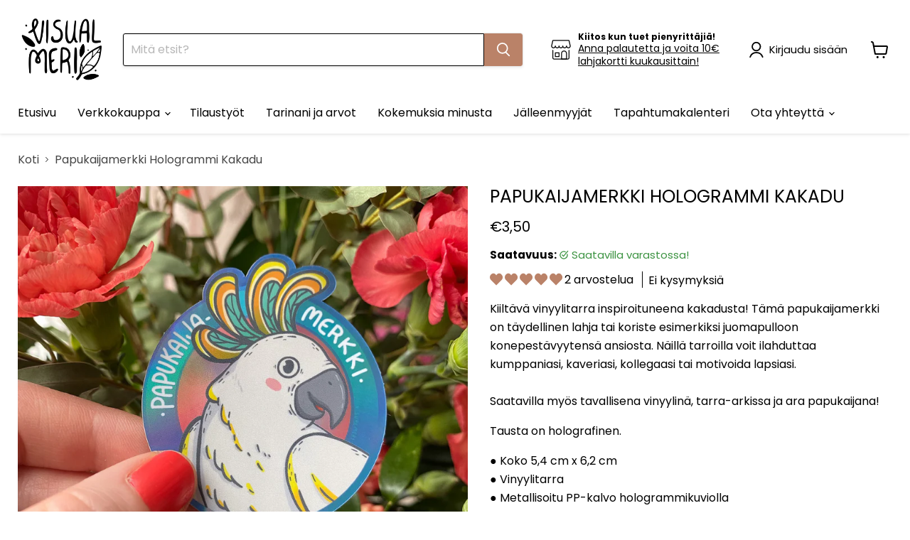

--- FILE ---
content_type: text/html; charset=utf-8
request_url: https://www.visualmeri.com/collections/all/products/papukaijamerkki-hologrammi-kakadu?view=recently-viewed
body_size: 1603
content:










  









<div
  class="productgrid--item  imagestyle--cropped-medium      productitem--emphasis  product-recently-viewed-card    show-actions--mobile"
  data-product-item
  data-product-quickshop-url="/products/papukaijamerkki-hologrammi-kakadu"
  
    data-recently-viewed-card
  
>
  <div class="productitem" data-product-item-content>
    
    
    
    

    

    

    <div class="productitem__container">
      <div class="product-recently-viewed-card-time" data-product-handle="papukaijamerkki-hologrammi-kakadu">
      <button
        class="product-recently-viewed-card-remove"
        aria-label="close"
        data-remove-recently-viewed
      >
        


                                                                        <svg class="icon-remove "    aria-hidden="true"    focusable="false"    role="presentation"    xmlns="http://www.w3.org/2000/svg" width="10" height="10" viewBox="0 0 10 10" xmlns="http://www.w3.org/2000/svg">      <path fill="currentColor" d="M6.08785659,5 L9.77469752,1.31315906 L8.68684094,0.225302476 L5,3.91214341 L1.31315906,0.225302476 L0.225302476,1.31315906 L3.91214341,5 L0.225302476,8.68684094 L1.31315906,9.77469752 L5,6.08785659 L8.68684094,9.77469752 L9.77469752,8.68684094 L6.08785659,5 Z"></path>    </svg>                                              

      </button>
    </div>

      <div class="productitem__image-container">
        <a
          class="productitem--image-link"
          href="/products/papukaijamerkki-hologrammi-kakadu"
          tabindex="-1"
          data-product-page-link
        >
          <figure
            class="productitem--image"
            data-product-item-image
            
          >
            
              
                
                

  
    <noscript data-rimg-noscript>
      <img
        
          src="//www.visualmeri.com/cdn/shop/files/visual-meri-tarra-papukaijamerkki-holo-kakadu-2_512x512.jpg?v=1709228243"
        

        alt=""
        data-rimg="noscript"
        srcset="//www.visualmeri.com/cdn/shop/files/visual-meri-tarra-papukaijamerkki-holo-kakadu-2_512x512.jpg?v=1709228243 1x, //www.visualmeri.com/cdn/shop/files/visual-meri-tarra-papukaijamerkki-holo-kakadu-2_1024x1024.jpg?v=1709228243 2x, //www.visualmeri.com/cdn/shop/files/visual-meri-tarra-papukaijamerkki-holo-kakadu-2_1536x1536.jpg?v=1709228243 3x, //www.visualmeri.com/cdn/shop/files/visual-meri-tarra-papukaijamerkki-holo-kakadu-2_2048x2048.jpg?v=1709228243 4x"
        class="productitem--image-alternate"
        
        
      >
    </noscript>
  

  <img
    
      src="//www.visualmeri.com/cdn/shop/files/visual-meri-tarra-papukaijamerkki-holo-kakadu-2_512x512.jpg?v=1709228243"
    
    alt=""

    
      data-rimg="lazy"
      data-rimg-scale="1"
      data-rimg-template="//www.visualmeri.com/cdn/shop/files/visual-meri-tarra-papukaijamerkki-holo-kakadu-2_{size}.jpg?v=1709228243"
      data-rimg-max="2048x2048"
      data-rimg-crop="false"
      
      srcset="data:image/svg+xml;utf8,<svg%20xmlns='http://www.w3.org/2000/svg'%20width='512'%20height='512'></svg>"
    

    class="productitem--image-alternate"
    
    
  >



  <div data-rimg-canvas></div>


              
              

  
    <noscript data-rimg-noscript>
      <img
        
          src="//www.visualmeri.com/cdn/shop/files/visual-meri-tarra-papukaijamerkki-holo-kakadu_512x512.jpg?v=1709228242"
        

        alt=""
        data-rimg="noscript"
        srcset="//www.visualmeri.com/cdn/shop/files/visual-meri-tarra-papukaijamerkki-holo-kakadu_512x512.jpg?v=1709228242 1x, //www.visualmeri.com/cdn/shop/files/visual-meri-tarra-papukaijamerkki-holo-kakadu_1024x1024.jpg?v=1709228242 2x, //www.visualmeri.com/cdn/shop/files/visual-meri-tarra-papukaijamerkki-holo-kakadu_1536x1536.jpg?v=1709228242 3x, //www.visualmeri.com/cdn/shop/files/visual-meri-tarra-papukaijamerkki-holo-kakadu_2048x2048.jpg?v=1709228242 4x"
        class="productitem--image-primary"
        
        
      >
    </noscript>
  

  <img
    
      src="//www.visualmeri.com/cdn/shop/files/visual-meri-tarra-papukaijamerkki-holo-kakadu_512x512.jpg?v=1709228242"
    
    alt=""

    
      data-rimg="lazy"
      data-rimg-scale="1"
      data-rimg-template="//www.visualmeri.com/cdn/shop/files/visual-meri-tarra-papukaijamerkki-holo-kakadu_{size}.jpg?v=1709228242"
      data-rimg-max="2048x2048"
      data-rimg-crop="false"
      
      srcset="data:image/svg+xml;utf8,<svg%20xmlns='http://www.w3.org/2000/svg'%20width='512'%20height='512'></svg>"
    

    class="productitem--image-primary"
    
    
  >



  <div data-rimg-canvas></div>


            

            



























  
  
  

  <span class="productitem__badge productitem__badge--sale"
    data-badge-sales
    style="display: none;"
  >
    <span data-badge-sales-range>
      
        Alennuksessa
      
    </span>
    <span data-badge-sales-single style="display: none;">
      
        Alennuksessa
      
    </span>
  </span>

            <span class="visually-hidden">Papukaijamerkki Hologrammi Kakadu</span>
          </figure>
        </a>
      </div><div class="productitem--info">
        
          
        

        
          






























<div class="price productitem__price ">
  
    <div
      class="price__compare-at visible"
      data-price-compare-container
    >

      
        <span class="money price__original" data-price-original></span>
      
    </div>


    
      
      <div class="price__compare-at--hidden" data-compare-price-range-hidden>
        
          <span class="visually-hidden">Alkuperäinen hinta</span>
          <span class="money price__compare-at--min" data-price-compare-min>
            €3,50
          </span>
          -
          <span class="visually-hidden">Alkuperäinen hinta</span>
          <span class="money price__compare-at--max" data-price-compare-max>
            €3,50
          </span>
        
      </div>
      <div class="price__compare-at--hidden" data-compare-price-hidden>
        <span class="visually-hidden">Alkuperäinen hinta</span>
        <span class="money price__compare-at--single" data-price-compare>
          
        </span>
      </div>
    
  

  <div class="price__current price__current--emphasize " data-price-container>

    

    
      
      
      <span class="money" data-price>
        €3,50
      </span>
    
    
  </div>

  
    
    <div class="price__current--hidden" data-current-price-range-hidden>
      
        <span class="money price__current--min" data-price-min>€3,50</span>
        -
        <span class="money price__current--max" data-price-max>€3,50</span>
      
    </div>
    <div class="price__current--hidden" data-current-price-hidden>
      <span class="visually-hidden">Nykyinen hinta</span>
      <span class="money" data-price>
        €3,50
      </span>
    </div>
  

  
    
    
    
    

    <div
      class="
        productitem__unit-price
        hidden
      "
      data-unit-price
    >
      
    </div>
  

  
</div>


        

        <h2 class="productitem--title">
          <a href="/products/papukaijamerkki-hologrammi-kakadu" data-product-page-link>
            Papukaijamerkki Hologrammi Kakadu
          </a>
        </h2>

        
          
            <span class="productitem--vendor">
              <a href="/collections/vendors?q=Visual%20Meri" title="Visual Meri">Visual Meri</a>
            </span>
          
        

        

        
          
            <div class="productitem__stock-level">
              







<div class="product-stock-level-wrapper" >
  
    <span class="
  product-stock-level
  product-stock-level--high
  
">
      

      <span class="product-stock-level__text">
        
        <div class="product-stock-level__badge-text">
          
  
    
      
        Saatavilla
      
    
  

        </div>
      </span>
    </span>
  
</div>

            </div>
          

          
            
              <div class="product__rating rating">
                




<div
  class="rating__star-wrapper"
  style="--rating-value: 5.0;"
  role="img"
  aria-label=""
>
  
    <svg
      class="rating__star rating__star-1"
      aria-hidden="true"
      focusable="false"
      role="presentation"
      xmlns="http://www.w3.org/2000/svg"
      width="20"
      height="20"
      viewBox="3 3 17 17"
    >
      <use clip-path="url(#icon-star-clip)" xlink:href="#icon-star" />
    </svg>
  
    <svg
      class="rating__star rating__star-2"
      aria-hidden="true"
      focusable="false"
      role="presentation"
      xmlns="http://www.w3.org/2000/svg"
      width="20"
      height="20"
      viewBox="3 3 17 17"
    >
      <use clip-path="url(#icon-star-clip)" xlink:href="#icon-star" />
    </svg>
  
    <svg
      class="rating__star rating__star-3"
      aria-hidden="true"
      focusable="false"
      role="presentation"
      xmlns="http://www.w3.org/2000/svg"
      width="20"
      height="20"
      viewBox="3 3 17 17"
    >
      <use clip-path="url(#icon-star-clip)" xlink:href="#icon-star" />
    </svg>
  
    <svg
      class="rating__star rating__star-4"
      aria-hidden="true"
      focusable="false"
      role="presentation"
      xmlns="http://www.w3.org/2000/svg"
      width="20"
      height="20"
      viewBox="3 3 17 17"
    >
      <use clip-path="url(#icon-star-clip)" xlink:href="#icon-star" />
    </svg>
  
    <svg
      class="rating__star rating__star-5"
      aria-hidden="true"
      focusable="false"
      role="presentation"
      xmlns="http://www.w3.org/2000/svg"
      width="20"
      height="20"
      viewBox="3 3 17 17"
    >
      <use clip-path="url(#icon-star-clip)" xlink:href="#icon-star" />
    </svg>
  
</div>


                <p class="rating__text">
                  <span aria-hidden="true">
                    5.0 / 5.0
                  </span>
                </p>

                <p class="rating__count">
                  <span aria-hidden="true">
                    2
                    
                      Arvostelut
                    
                  </span>
                </p>
              </div>
            
          
        

        
          <div class="productitem--description">
            <p>
Kiiltävä vinyylitarra inspiroituneena kakadusta! Tämä papukaijamerkki on täydellinen lahja tai koriste esimerkiksi juomapulloon konepestävyytensä ...</p>

            
              <a
                href="/products/papukaijamerkki-hologrammi-kakadu"
                class="productitem--link"
                data-product-page-link
              >
                Katso kaikki tiedot
              </a>
            
          </div>
        
      </div>

      
    </div>
  </div>

  
    <script type="application/json" data-quick-buy-settings>
      {
        "cart_redirection": false,
        "money_format": "€{{amount_with_comma_separator}}"
      }
    </script>
  
</div>


--- FILE ---
content_type: text/javascript; charset=utf-8
request_url: https://www.visualmeri.com/products/papukaijamerkki-hologrammi-kakadu.js
body_size: 644
content:
{"id":6725405737120,"title":"Papukaijamerkki Hologrammi Kakadu","handle":"papukaijamerkki-hologrammi-kakadu","description":"\u003cmeta charset=\"UTF-8\"\u003e\n\u003cp data-mce-fragment=\"1\"\u003eKiiltävä vinyylitarra inspiroituneena kakadusta! Tämä papukaijamerkki on täydellinen lahja tai koriste esimerkiksi juomapulloon konepestävyytensä ansiosta. Näillä tarroilla voit ilahduttaa kumppaniasi, kaveriasi, kollegaasi tai motivoida lapsiasi.\u003cbr data-mce-fragment=\"1\"\u003e\u003cbr data-mce-fragment=\"1\"\u003eSaatavilla myös tavallisena vinyylinä, tarra-arkissa ja ara papukaijana!\u003c\/p\u003e\n\u003cp data-mce-fragment=\"1\"\u003eTausta on holografinen.\u003c\/p\u003e\n\u003cp data-mce-fragment=\"1\"\u003e● Koko 5,4 cm x 6,2 cm\u003cbr data-mce-fragment=\"1\"\u003e● Vinyylitarra\u003cbr data-mce-fragment=\"1\"\u003e● Metallisoitu PP-kalvo hologrammikuviolla\u003cbr data-mce-fragment=\"1\"\u003e● Kestää pesun astianpesukoneessa\u003cbr data-mce-fragment=\"1\"\u003e● Kestää n. 2-4 vuotta ulkokäytössä\u003cbr data-mce-fragment=\"1\"\u003e● UV-säteilyltä suojaava PET-laminaatti\u003cbr data-mce-fragment=\"1\"\u003e● PVC-vapaa tuote\u003c\/p\u003e\n\u003cp data-mce-fragment=\"1\"\u003e\u003cmeta charset=\"UTF-8\"\u003e\u003cspan data-mce-fragment=\"1\"\u003eSuunnittelu ja piirrokset: Marika Meri \u003c\/span\u003e\u003cmeta charset=\"UTF-8\"\u003e\u003cspan data-mce-fragment=\"1\"\u003e© Visual Meri\u003c\/span\u003e\u003c\/p\u003e\n\u003cbr\u003e","published_at":"2021-05-28T17:17:46+03:00","created_at":"2021-05-28T17:17:46+03:00","vendor":"Visual Meri","type":"Tarrat","tags":["hologrammitarra","vinyylitarra"],"price":350,"price_min":350,"price_max":350,"available":true,"price_varies":false,"compare_at_price":null,"compare_at_price_min":0,"compare_at_price_max":0,"compare_at_price_varies":false,"variants":[{"id":40046431436960,"title":"Default Title","option1":"Default Title","option2":null,"option3":null,"sku":"","requires_shipping":true,"taxable":true,"featured_image":null,"available":true,"name":"Papukaijamerkki Hologrammi Kakadu","public_title":null,"options":["Default Title"],"price":350,"weight":2,"compare_at_price":null,"inventory_management":"shopify","barcode":"","requires_selling_plan":false,"selling_plan_allocations":[]}],"images":["\/\/cdn.shopify.com\/s\/files\/1\/0568\/8292\/1632\/files\/visual-meri-tarra-papukaijamerkki-holo-kakadu.jpg?v=1709228242","\/\/cdn.shopify.com\/s\/files\/1\/0568\/8292\/1632\/files\/visual-meri-tarra-papukaijamerkki-holo-kakadu-2.jpg?v=1709228243"],"featured_image":"\/\/cdn.shopify.com\/s\/files\/1\/0568\/8292\/1632\/files\/visual-meri-tarra-papukaijamerkki-holo-kakadu.jpg?v=1709228242","options":[{"name":"Title","position":1,"values":["Default Title"]}],"url":"\/products\/papukaijamerkki-hologrammi-kakadu","media":[{"alt":null,"id":46220785516880,"position":1,"preview_image":{"aspect_ratio":1.0,"height":2048,"width":2048,"src":"https:\/\/cdn.shopify.com\/s\/files\/1\/0568\/8292\/1632\/files\/visual-meri-tarra-papukaijamerkki-holo-kakadu.jpg?v=1709228242"},"aspect_ratio":1.0,"height":2048,"media_type":"image","src":"https:\/\/cdn.shopify.com\/s\/files\/1\/0568\/8292\/1632\/files\/visual-meri-tarra-papukaijamerkki-holo-kakadu.jpg?v=1709228242","width":2048},{"alt":null,"id":46220785549648,"position":2,"preview_image":{"aspect_ratio":1.0,"height":2048,"width":2048,"src":"https:\/\/cdn.shopify.com\/s\/files\/1\/0568\/8292\/1632\/files\/visual-meri-tarra-papukaijamerkki-holo-kakadu-2.jpg?v=1709228243"},"aspect_ratio":1.0,"height":2048,"media_type":"image","src":"https:\/\/cdn.shopify.com\/s\/files\/1\/0568\/8292\/1632\/files\/visual-meri-tarra-papukaijamerkki-holo-kakadu-2.jpg?v=1709228243","width":2048}],"requires_selling_plan":false,"selling_plan_groups":[]}